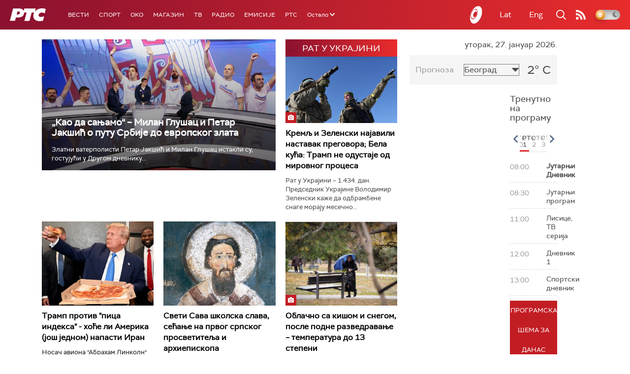

--- FILE ---
content_type: text/html;charset=UTF-8
request_url: https://www.rts.rs/ajax/epsilonScheme.jsp?itemId=&name=rts-drama
body_size: 462
content:






<div id="programList">
    
        <div class="programRow">
            <div class="time ColorOstalo">
                <span>06:51</span>
            </div>
            <div class="name current">
                
                
                    <span style="">Полицајац са Петловог брда, 11-12 (R)</span>
                
            </div>
        </div>
    
        <div class="programRow">
            <div class="time ColorOstalo">
                <span>07:46</span>
            </div>
            <div class="name ">
                
                
                    <span style="">Бележница професора Мишковића, 1-12 (R)</span>
                
            </div>
        </div>
    
        <div class="programRow">
            <div class="time ColorOstalo">
                <span>08:37</span>
            </div>
            <div class="name ">
                
                
                    <span style="">	Јужни ветар, 13-14 (R)</span>
                
            </div>
        </div>
    
        <div class="programRow">
            <div class="time ColorOstalo">
                <span>09:38</span>
            </div>
            <div class="name ">
                
                
                    <span style="">Мирис кише на балкану, 11-14 (R)</span>
                
            </div>
        </div>
    
        <div class="programRow">
            <div class="time ColorOstalo">
                <span>10:29</span>
            </div>
            <div class="name ">
                
                
                    <span style="">ТВ театар – бергманова соната (R)</span>
                
            </div>
        </div>
    
</div>

<div class="programListFull">
    <a href="/tv/rts-drama/broadcast.html"> 
        Програмска шема за данас
    </a>
</div>

--- FILE ---
content_type: text/html;charset=UTF-8
request_url: https://www.rts.rs/ajax/epsilonScheme.jsp?itemId=&name=radio-beograd-1
body_size: 434
content:






<div id="programList">
    
        <div class="programRow">
            <div class="time ColorOstalo">
                <span>10:00</span>
            </div>
            <div class="name current">
                
                
                    <span style="">РБ1, Вести</span>
                
            </div>
        </div>
    
        <div class="programRow">
            <div class="time ColorOstalo">
                <span>10:05</span>
            </div>
            <div class="name ">
                
                    <a href="/radio/radio-beograd-1/5874720/svetosavlje---put-istine.html">
                        <span style="">Магазин на Првом: Светосавље - пут истине</span>
                    </a>
                
                
            </div>
        </div>
    
        <div class="programRow">
            <div class="time ColorOstalo">
                <span>11:00</span>
            </div>
            <div class="name ">
                
                
                    <span style="">РБ1, Вести</span>
                
            </div>
        </div>
    
        <div class="programRow">
            <div class="time ColorOstalo">
                <span>11:05</span>
            </div>
            <div class="name ">
                
                
                    <span style="">РБ1, Магазин на Првом, наставак</span>
                
            </div>
        </div>
    
        <div class="programRow">
            <div class="time ColorOstalo">
                <span>11:55</span>
            </div>
            <div class="name ">
                
                
                    <span style="">РБ1, Српски на српском</span>
                
            </div>
        </div>
    
</div>

<div class="programListFull">
    <a href="/radio/radio-beograd-1/broadcast.html"> 
        Програмска шема за данас
    </a>
</div>

--- FILE ---
content_type: text/html; charset=utf-8
request_url: https://www.google.com/recaptcha/api2/aframe
body_size: 265
content:
<!DOCTYPE HTML><html><head><meta http-equiv="content-type" content="text/html; charset=UTF-8"></head><body><script nonce="OibMgJe0I9ooHSm4zaR8hQ">/** Anti-fraud and anti-abuse applications only. See google.com/recaptcha */ try{var clients={'sodar':'https://pagead2.googlesyndication.com/pagead/sodar?'};window.addEventListener("message",function(a){try{if(a.source===window.parent){var b=JSON.parse(a.data);var c=clients[b['id']];if(c){var d=document.createElement('img');d.src=c+b['params']+'&rc='+(localStorage.getItem("rc::a")?sessionStorage.getItem("rc::b"):"");window.document.body.appendChild(d);sessionStorage.setItem("rc::e",parseInt(sessionStorage.getItem("rc::e")||0)+1);localStorage.setItem("rc::h",'1769496250929');}}}catch(b){}});window.parent.postMessage("_grecaptcha_ready", "*");}catch(b){}</script></body></html>